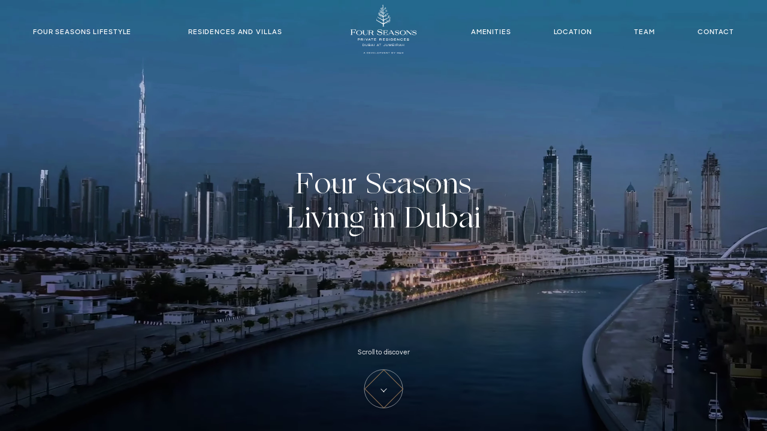

--- FILE ---
content_type: text/html; charset=UTF-8
request_url: https://privateresidencesdubai.com/
body_size: 678
content:
<!DOCTYPE html>
<html lang="en">
                    <head>
        <meta charset="UTF-8" />
        <meta http-equiv="X-UA-Compatible" content="IE=edge" />
        <meta name="robots" content="index, follow">
        <meta name="viewport" content="width=device-width, initial-scale=1, shrink-to-fit=no" />
        <meta name="format-detection" content="telephone=no" />
        <meta name="theme-color" content="#f1f1f1" />
        <meta name="_token" value="7uXdwISaBsjWsrzcW13wN4BIQdO5KxsXdvt3jE4W" />

                            
        <title>Four Seasons Private Residences Dubai at Jumeirah</title>

        <meta name="title" content="Four Seasons Private Residences Dubai at Jumeirah" />
        <meta name="description" content="" />
        <meta name="keywords" content="These, Are, Keywords" />
        <meta name="dc:title" content="Four Seasons Private Residences Dubai at Jumeirah" />
        <meta name="dc:description" content="" />

        <meta property="og:type" content="article" />
        <meta property="og:title" content="Four Seasons Private Residences Dubai at Jumeirah" />
        <meta property="og:description" content="" />
        <meta property="og:url" content="https://privateresidencesdubai.com" />
        <meta property="og:image" content="https://privateresidencesdubai.com/img/logo.png" />

        <meta name="twitter:card" content="summary" />
        <meta name="twitter:title" content="Four Seasons Private Residences Dubai at Jumeirah" />
        <meta name="twitter:description" content="" />
        <meta name="twitter:image" content="https://privateresidencesdubai.com/img/logo.png" />

        
        <link rel="shortcut icon" href="https://privateresidencesdubai.com/favicon.ico?version=90df56914547ffce67cbe07e4dc8ab2b" />
        <link rel="icon" href="https://privateresidencesdubai.com/favicon.ico?version=90df56914547ffce67cbe07e4dc8ab2b" type="image/x-icon" />
        <link rel="icon" href="https://privateresidencesdubai.com/favicon.png?version=90df56914547ffce67cbe07e4dc8ab2b" type="image/png" />
        <link rel="canonical" href="https://privateresidencesdubai.com" />

            <link rel="stylesheet" href="/css/public-libs.css?version=90df56914547ffce67cbe07e4dc8ab2b" />
    <link rel="stylesheet" href="/css/fullsite.css?version=90df56914547ffce67cbe07e4dc8ab2b" />
    <script>
    var env = {
        debug: false,
        siteName: "Four Seasons Private Residences Dubai at Jumeirah",
        matomoSiteNumber: "",
        apiToken: "",
        preview: "null"
    };
</script>
    </head>

    <body class="device-desktop">
                            
            <script src="/js/public-libs.js?version=90df56914547ffce67cbe07e4dc8ab2b"></script>
            <div class="flex-wrapper">
        <div id="app">
            <a
                class="skip-to-content"
                href="#main-content">

                Skip to main content
            </a>

            <nav-section></nav-section>

            <main id="main-content">
                <router-view></router-view>
            </main>

            <footer-section></footer-section>
            <image-expand-modal></image-expand-modal>
        </div>
    </div>
            <script src="/private/js/fullsite.js?version=90df56914547ffce67cbe07e4dc8ab2b"></script>
            </body>
</html>


--- FILE ---
content_type: image/svg+xml
request_url: https://privateresidencesdubai.com/img/logo-gold.svg?version=1
body_size: 5276
content:
<svg xmlns="http://www.w3.org/2000/svg" viewBox="0 0 617.2 456.2"><path d="M360 106.3c.5-4.5 3.4-6.3 7.3-6.6-.8 3.8-2.8 6.6-7.3 6.6m8.3 4.5c-.7 3.8-2.8 6.5-7.3 6.6.6-4.5 3.5-6.3 7.3-6.6m-18.4-4.5c3.8.3 6.8 2.1 7.3 6.6-4.6 0-6.7-2.8-7.3-6.6m.3-6.6c3.8.3 6.8 2.1 7.3 6.6-4.6 0-6.7-2.8-7.3-6.6m-6.3 65.9c.7 3.8-.2 7.1-4.4 8.9-1.1-4.4.9-7.2 4.4-8.9m18.2.7c-4.1-.4-7.1-2.2-7.3-6.7 4.8.2 6.8 2.9 7.3 6.7m8.4-5.9c-3.9-1.2-6.4-3.5-5.7-7.9 4.7 1 6.1 4.1 5.7 7.9m-53.1-3.3c3.8.3 6.8 2.1 7.3 6.6-4.5-.1-6.6-2.8-7.3-6.6m21.4-14.3c-4.5-.1-6.6-2.8-7.3-6.6 3.9.3 6.8 2.2 7.3 6.6m-2.4 4.6c3.8.3 6.8 2.1 7.3 6.6-4.6 0-6.7-2.8-7.3-6.6m10.4-4.8c3.8.3 6.8 2.1 7.3 6.6-4.5 0-6.6-2.8-7.3-6.6m-25.5-36.3c3.8.3 6.8 2.1 7.3 6.6-4.5-.1-6.6-2.8-7.3-6.6m9.1-4.9c3.8.3 6.8 2.1 7.3 6.6-4.5-.1-6.6-2.8-7.3-6.6m-11.3-16.5c-4.5-.1-6.6-2.8-7.3-6.6 3.8.4 6.8 2.2 7.3 6.6m.6 16.4c-2.3-3.8-1.1-7.1 1.7-9.7 1.7 3.5 1.8 6.9-1.7 9.7m10.7-14.4c1.8 3.4 1.8 6.9-1.7 9.7-2.4-3.9-1.1-7.1 1.7-9.7m-36.1 31.2c.5-4.5 3.4-6.3 7.3-6.6-.7 3.8-2.8 6.5-7.3 6.6m2.2-9.9c-.7 3.8-2.8 6.5-7.3 6.6.5-4.5 3.5-6.3 7.3-6.6m73 19.6l2.3 17.6c0 .4-.2.5-.3.6 0 0-49.8 29.1-54.4 32-5.4 3.4-6.5 3.7-6.5 9.9 0 .5.1 7.5.1 7.8 0 5.5 4.3 5.6 4.3 5.6v1.1h-16v-1.1s4.3-.1 4.3-5.6c0-.3.1-7.5.1-7.8 0-6.3-1.1-6.5-6.5-9.9-4.6-2.9-54.4-32-54.4-32-.1-.1-.3-.2-.3-.6l2.3-17.6h.8s-.7 7.4-.5 10.4c.2 3.4.7 4.6 3.2 6.2l55.7 28.7c.1-5.9.2-12.8.3-20.3.1-3.7-1-5.7-5.4-8.5-3.8-2.4-45-26.5-45-26.5-.1-.1-.2-.2-.2-.5l1.9-14.6h.6s-.6 6.1-.4 8.6c.2 2.8.6 3.8 2.7 5.2l46 23.7c.1-6.9.2-14.2.4-21.7v-2.2c0-2.5-.8-3.9-3.9-5.9-2.9-1.8-33.6-19.8-33.6-19.8-.1 0-.2-.1-.2-.4l1.4-10.9h.5s-.4 4.6-.3 6.4c.1 2.1.4 2.8 2 3.8l34.2 17.6c.2-8.6.3-17.3.5-25.9-.3-1.2-1-2.6-2.7-3.6-2-1.3-24-14.1-24-14.1-.1 0-.1-.1-.1-.3l1-7.8h.3s-.3 3.3-.2 4.6c.1 1.5.3 2 1.4 2.8l24.4 12.6c.1-7.9.3-15.6.4-22.9-.2-.6-.7-1.3-1.6-1.9-1.3-.8-15.2-8.9-15.2-8.9s-.1-.1-.1-.2l.6-4.9h.2s-.2 2.1-.1 2.9c.1.9.2 1.3.9 1.7l15.3 7.9v0c.5-28.1.9-48.9.9-48.9 0-.1.1-.2.2-.2s.2.1.2.2c0 0 .4 20.9.9 49 0 1.2 0 2.4.1 3.6.1 7.2.3 14.8.4 22.7L333 62.9c1.1-.7 1.3-1.3 1.4-2.8.1-1.3-.2-4.6-.2-4.6h.3l1 7.8c0 .2-.1.2-.1.3 0 0-22 12.8-24 14.1-1.9 1.2-2.6 2.7-2.8 3.9.2 8.4.3 17.1.5 25.6l34.2-17.6c1.6-1 1.9-1.8 2-3.8.1-1.8-.3-6.4-.3-6.4h.5l1.4 10.9c0 .2-.1.3-.2.4 0 0-30.7 17.9-33.6 19.8-3 1.9-3.8 3.3-3.9 5.6v2.1c.1 7.6.3 15 .4 22l46-23.7c2.1-1.4 2.5-2.4 2.7-5.2.2-2.5-.4-8.6-.4-8.6h.6l1.9 14.6c0 .3-.1.4-.2.5 0 0-41.1 24-45 26.5-4.4 2.8-5.4 4.8-5.4 8.5v1.8c.1 6.8.2 13 .3 18.5l55.9-28.7c2.6-1.7 3-2.9 3.2-6.2.2-3-.5-10.4-.5-10.4zM270.7 93c-.7 3.8-2.8 6.5-7.3 6.6.6-4.5 3.5-6.3 7.3-6.6m5.1 3c-.7 3.8-2.8 6.5-7.3 6.6.6-4.5 3.5-6.3 7.3-6.6m5.1 2.9c-.7 3.8-2.8 6.5-7.3 6.6.5-4.4 3.5-6.2 7.3-6.6m5.1 13.4c-.7 3.8-2.8 6.5-7.3 6.6.5-4.5 3.5-6.3 7.3-6.6m0-10.4c-.7 3.8-2.8 6.5-7.3 6.6.5-4.4 3.5-6.2 7.3-6.6m-27-18.4c3.8.3 6.8 2.1 7.3 6.6-4.6 0-6.7-2.8-7.3-6.6m.9-6.6c3.8.3 6.8 2.1 7.3 6.6-4.5 0-6.6-2.8-7.3-6.6m4-7.9c3.5 1.7 5.6 4.4 4.5 8.7-4.2-1.6-5.2-4.9-4.5-8.7m5.4 12.4c.5-4.5 3.4-6.3 7.3-6.6-.7 3.8-2.8 6.6-7.3 6.6m13-15.4c-.7 3.8-2.8 6.5-7.3 6.6.5-4.5 3.5-6.3 7.3-6.6m5.1 3c-.7 3.8-2.8 6.5-7.3 6.6.6-4.4 3.5-6.2 7.3-6.6m5.1 3c-.7 3.8-2.8 6.5-7.3 6.6.6-4.4 3.5-6.2 7.3-6.6m5.1 3c-.7 3.8-2.8 6.5-7.3 6.6.6-4.4 3.5-6.2 7.3-6.6m5.2 3c-.7 3.8-2.8 6.5-7.3 6.6.5-4.4 3.5-6.2 7.3-6.6m-6.9 24.1c.5-4.5 3.4-6.3 7.3-6.6-.7 3.8-2.8 6.5-7.3 6.6m-5.3-2.7c.5-4.5 3.4-6.3 7.3-6.6-.8 3.7-2.8 6.5-7.3 6.6m-5.3-2.8c.5-4.5 3.4-6.3 7.3-6.6-.8 3.8-2.8 6.5-7.3 6.6m-5.4-2.7c.5-4.5 3.4-6.3 7.3-6.6-.7 3.8-2.8 6.5-7.3 6.6m-3.2-12.3c-.7 3.8-2.8 6.5-7.3 6.6.5-4.5 3.5-6.3 7.3-6.6m-2.1 9.5c.5-4.5 3.4-6.3 7.3-6.6-.7 3.8-2.8 6.5-7.3 6.6m-3.8-36c3.8.3 6.8 2.1 7.3 6.6-4.6 0-6.6-2.8-7.3-6.6m3.1-8.3c3.6 1.2 6.1 3.6 5.5 8.1-4.3-1.1-5.7-4.2-5.5-8.1m6.9 15.2c.5-4.5 3.4-6.3 7.3-6.6-.8 3.8-2.8 6.5-7.3 6.6m10.7-18.3c-.7 3.8-2.7 6.5-7.2 6.6.4-4.5 3.4-6.3 7.2-6.6m5.2 3c-.7 3.8-2.8 6.5-7.2 6.6.4-4.5 3.3-6.3 7.2-6.6m5.1 2.9c-.7 3.8-2.8 6.5-7.2 6.6.4-4.4 3.3-6.2 7.2-6.6m-5 20.7c.5-4.5 3.4-6.3 7.3-6.6-.7 3.8-2.8 6.6-7.3 6.6m-3.4-12.1c-.7 3.8-2.8 6.5-7.3 6.6.5-4.4 3.5-6.2 7.3-6.6m-1.9 9.4c.5-4.5 3.4-6.3 7.3-6.6-.8 3.8-2.8 6.5-7.3 6.6m-10.7-33.7c3.8.3 6.7 2.1 7.2 6.6-4.5 0-6.5-2.8-7.2-6.6m2.8-6.6c3.6 1.3 6 3.7 5.4 8.2-4.4-1.2-5.7-4.4-5.4-8.2m14.3 6.1c-.7 3.8-2.7 6.5-7.2 6.6.5-4.4 3.4-6.2 7.2-6.6m-7.3 1.3c-.5-4.5 1.9-6.9 5.6-8.1.1 3.8-1.3 7-5.6 8.1m8 1.9c3.8.3 6.7 2.1 7.2 6.6-4.4-.1-6.5-2.8-7.2-6.6m.1-7.2c3.8.3 6.7 2.1 7.2 6.6-4.4-.1-6.5-2.9-7.2-6.6m.1-7.3c3.8.3 6.7 2.1 7.2 6.6-4.4-.1-6.5-2.9-7.2-6.6m.1-7.3c3.8.3 6.7 2.1 7.2 6.6-4.4-.1-6.5-2.9-7.2-6.6m.1-7.3c3.8.3 6.7 2.1 7.2 6.6-4.4-.1-6.5-2.8-7.2-6.6m.2-7.3c3.8.3 6.7 2.1 7.2 6.6-4.5-.1-6.6-2.8-7.2-6.6m8.9 52.6c0-1.2 0-2.4-.1-3.6l15.4-7.9c.7-.5.8-.8.9-1.7.1-.8-.1-2.9-.1-2.9h.2l.6 4.9c0 .1 0 .2-.1.2 0 0-13.9 8.1-15.2 8.9-.9.6-1.4 1.4-1.6 2.1m6.5-17.5c3.8.3 6.7 2.1 7.2 6.6-4.5-.1-6.5-2.8-7.2-6.6m3.4-7.5c3.7.9 6.4 3.1 6.2 7.5-4.4-.6-6-3.6-6.2-7.5m7.4 4.4c-1.4-4.3.5-7.1 3.9-9 .9 3.7.2 7.1-3.9 9m7.4.1c-.7 3.8-2.8 6.5-7.2 6.6.4-4.5 3.3-6.3 7.2-6.6m.6 24.9c-4.4-.7-6.1-3.7-6.2-7.5 3.7.8 6.3 3 6.2 7.5M335 55c-.9-4.4 1.3-7 4.8-8.6.6 3.9-.5 7.1-4.8 8.6m8.6 1.4c-.7 3.8-2.8 6.5-7.3 6.6.5-4.4 3.4-6.2 7.3-6.6m1 27.1c-4.5-.1-6.6-2.8-7.3-6.6 3.9.3 6.8 2.1 7.3 6.6m2.8 3.3c.5-4.5 3.4-6.3 7.3-6.6-.7 3.7-2.8 6.5-7.3 6.6m13.1 46.1c4.1.4 7 2.1 7.2 6.6-4.7-.1-6.7-2.8-7.2-6.6m7.2-5c-4.5-.1-6.6-2.8-7.3-6.6 3.9.4 6.9 2.2 7.3 6.6m2.2-.7c-.9-4.4 1.4-7 4.9-8.5.5 3.9-.6 7.1-4.9 8.5m244.9 116.5l.9 10.1-1.8-.1-.5-1.7c-2.6-7.6-7.9-10.9-16.3-10.9-8.3 0-13.3 2.4-13.3 6.3 0 4.3 6.9 6 14.2 7.9 9 2.3 19.2 4.8 19.2 13.4 0 8.9-6.9 13.5-20.4 13.5 0 0-10-.4-17.7-3.3l-2.2-12h1.7l.7 1.8c2.8 6.9 9.7 11.3 17.6 11.3 5.8 0 15.6-1.1 15.6-8.1 0-5.1-7.3-6.8-15-8.7-9-2.2-18.4-4.5-18.4-12.6 0-7.4 6.6-11.6 18.1-11.6 3.5 0 5.6.4 8.9 1.4-.2 0 5.6 1.7 8.7 3.3m-161.9 0l.9 10.1-1.8-.1-.5-1.7c-2.6-7.6-7.9-10.9-16.3-10.9-8.3 0-13.3 2.4-13.3 6.3 0 4.3 6.9 6 14.2 7.9 9 2.3 19.2 4.8 19.2 13.4 0 8.9-6.9 13.5-20.4 13.5 0 0-10-.4-17.7-3.3l-2.2-12h1.7l.7 1.8c2.8 6.9 9.7 11.3 17.6 11.3 5.8 0 15.6-1.1 15.6-8.1 0-5.1-7.3-6.8-15-8.7-9-2.2-18.4-4.5-18.4-12.6 0-7.4 6.6-11.6 18.1-11.6 3.5 0 5.6.4 8.9 1.4-.2 0 5.6 1.7 8.7 3.3m-235 38.4h-12.3l-10.7-20.7h8.5l5.8 12.5c1.6 3.2 2.3 5.5 8.6 5.8zm315.3-42.7l33.2 31.4v-28.9h-4.6v-2.5h10.5v2.4h-3.7v41.3l-.5-.4-39.4-37.1v33.1h4.4v2.4h-11.5v-2.4h4.9v-35.1l-1.8-1.7h-3.3v-2.5zm-43.6-.9c-13.9 0-28.3 8.2-28.3 21.9 0 10.5 9.9 21.6 28.3 21.6 13.7 0 28.3-7.6 28.3-21.6 0-10.6-9.9-21.9-28.3-21.9m0 41.1c-12.8 0-19.8-6.8-19.8-19.2 0-12.4 7.2-19.5 19.8-19.5 12.6 0 19.9 7.1 19.9 19.5-.1 12.4-7.1 19.2-19.9 19.2m-122.4-14.7h23.6L379 243.7zm26.9 16.2v-2.4h4.3l-6.3-11.3h-26.3l-6.3 11.3h4.3v2.4h-10.6v-2.4h3.7l20.6-36.8h-3.7v-2.5H385l.2.4 21.5 38.8h4.1v2.4zm-46.3.3h-.2c-.1 0-7.2-.3-11.2-.3h-31.2v-2.4h4.6v-36.8h-4.6v-2.5h30.2c3.8 0 7.7 0 8.6-.3l2.3-.3 1.4 11.7-1.8.1-.2-.6c-2.5-7.7-6.3-8.2-10.2-8.2h-18v16.3h10.1c7.2 0 9.6-.9 9.6-6.1v-.9h2.2v16h-2.2v-.9c0-3.9-2.3-5.7-9.6-5.7h-10.1v18.1h19c6.9 0 8.5-2.2 10.9-7.7l.2-.6h2.3zM295 235.1l1.1 12.4-2.3-.1-.7-2.1c-3.2-9.3-9.7-13.3-20-13.3-10.2 0-16.3 2.9-16.3 7.7 0 5.3 8.4 7.4 17.4 9.7 11 2.8 23.5 5.9 23.5 16.4 0 10.9-8.4 16.5-25 16.5 0 0-12.2-.4-21.6-4l-2.7-14.7h2.1l.8 2.2c3.4 8.4 11.8 13.8 21.5 13.8 7.1 0 19.1-1.3 19.1-10 0-6.2-8.9-8.4-18.4-10.7-11.1-2.7-22.5-5.5-22.5-15.4 0-9 8.1-14.2 22.1-14.2 4.3 0 6.8.5 10.9 1.7.1 0 7.1 2.1 11 4.1m-116.2 25h15c7.2 0 10.5-2.9 10.5-9.1 0-6.3-3.3-9.2-10.5-9.2h-15.1v18.3zm15.5 2.5h-15.5v16.1h3.9v2.4h-16.2v-2.4h4.8v-36.8h-4.8v-2.5H194c4.7 0 19 0 19 11.6 0 5.3-3 8.9-8.6 10.5 0 .1-3.2 1.1-10.1 1.1M138.9 282c-10.4 0-22.7-3.7-22.7-21.2v-19H112v-2.4h16.8v2.4h-4.6v19c0 16.3 9.3 18.8 14.8 18.8 8.7 0 17.9-4.9 17.9-18.8v-19h-4.2v-2.4h10.2v2.4H159v19c0 15.7-10.8 21.2-20.1 21.2M81 240.9c-12.6 0-19.8 7.1-19.8 19.5s7 19.2 19.8 19.2 19.9-6.8 19.9-19.2c0-12.4-7.3-19.5-19.9-19.5m0 41.1c-18.4 0-28.3-11.2-28.3-21.6 0-13.7 14.4-21.9 28.3-21.9 18.4 0 28.3 11.3 28.3 21.9.1 14-14.5 21.6-28.3 21.6m-62.8-.9H0v-2.7h5.2V233H.4v-2.7h32.2c6.8 0 16.1.1 16.2.1v.1l1.8 15.8h-2.4l-.2-.7c-2.9-9.8-4.9-12.6-15.4-12.6H13.7v22.2h11.1c9.4 0 12.2-.9 12.2-6.9v-1h2.4v18.2H37v-1c0-4.3-2.7-6.6-12.2-6.6H13.7v20.5h4.5zm528.8 47c0 1.3-.4 2.5-1.1 3.5-1.5 2.1-4.4 3.2-8.7 3.2-1.6 0-3.6-.2-5-.6-4-1-5.5-3.1-6-3.9l-.4-.6 3.5-1.5.3.3c.2.3.5.6 1.2 1 1.7 1.2 3.9 1.7 6.7 1.7 3.6 0 5.8-1.2 5.8-3.2 0-1.9-2.2-2.2-6-2.6-4.8-.4-6.6-.6-8.1-2-1-1-1.5-2.1-1.5-3.6 0-3.8 3.4-6 9.4-6 3.2 0 5.8.6 7.8 2 1 .7 1.4 1.2 2 2l.4.6-3.5 1.4-.4-.4-.8-.8c-1.4-1-3.1-1.5-5.4-1.5-1.4 0-3.2.2-4.2.7-1.1.5-1.3 1.3-1.3 1.8 0 .4.1.8.4 1 .5.6 1.3.7 3 .9.8.1 1.7.2 2.5.2.8.1 1.7.1 2.5.2.7.1 1.6.2 2.5.4 1.4.8 4.4 2 4.4 5.8m-44.4 2.7h15.3v3.5h-19.1v-19.9h18.4v3.5h-14.6v4.4h14.2v3.4h-14.2v5.1zm-16.4-3.5l4 .8-.4.7c-.7 1.2-1.5 2.6-3.5 3.9-2.7 1.7-6.1 2-7.8 2-7.4 0-11.9-4-11.9-10.5 0-3.4 1.2-6 3.7-7.9.7-.6 3.1-2.5 8.2-2.5 1.3 0 4.8.2 7.4 1.8 2.1 1.3 3.1 3 3.6 3.9l.4.7-4.1.9-.2-.4c-.4-.7-.8-1.4-1.9-2.1-1-.6-2.8-1.3-5.2-1.3-1.9 0-8 .5-8 6.8 0 1.9.6 3.6 1.8 4.9 1 1 2.9 2.2 6.5 2.2 3.1 0 4.7-.9 5.4-1.5 1.1-.8 1.6-1.8 1.7-2zm-32.3-12.9h3.7v19.9h-3.4l-.2-.2-13.2-14c-.1-.1-.2-.3-.3-.4v14.6h-3.7v-19.9h3.6l12.8 13.5c.4.4.6.6.8.9v-14.4zm-43 16.4h15.3v3.5h-19.1v-19.9h18.4v3.5h-14.6v4.4h14.2v3.4h-14.2v5.1zm-24.2.1h-4.9v-13.1h6.1c1.6 0 3.5.1 5.1 1.6.7.6 1.8 2.1 1.8 4.7 0 1.2-.2 2.9-1.3 4.3-1.8 2.3-4.2 2.5-6.8 2.5m8.7-14.3c-2.7-2.2-5.5-2.2-7.5-2.2H378v19.9h8.1c2.9 0 7 0 9.8-2.9 1-1.1 2.8-3.4 2.8-7.2 0-4.2-2.1-6.6-3.3-7.6m-32.8-2.2h3.9v19.9h-3.9zm-26.6 5.5c0 .4.1.8.4 1 .5.6 1.3.7 3 .9.8.1 1.7.2 2.5.2.8.1 1.7.1 2.5.2.7.1 1.6.2 2.5.4 1.8.4 4.7 1.7 4.7 5.4 0 1.3-.4 2.5-1.1 3.5-1.5 2.1-4.4 3.2-8.7 3.2-1.6 0-3.6-.2-5-.6-4-1-5.5-3.1-6-3.9l-.4-.6 3.5-1.5.3.3c.2.3.5.6 1.2 1 1.7 1.2 3.9 1.7 6.7 1.7 3.6 0 5.8-1.2 5.8-3.2 0-1.9-2.2-2.2-6-2.6-4.8-.4-6.6-.6-8.1-2-1-1-1.5-2.1-1.5-3.6 0-3.8 3.4-6 9.4-6 3.2 0 5.8.6 7.8 2 1 .7 1.4 1.2 2 2l.4.6-3.5 1.4-.4-.4-.8-.8c-1.4-1-3.1-1.5-5.4-1.5-1.4 0-3.2.2-4.2.7-1.4.9-1.6 1.6-1.6 2.2m-29.8 10.9h15.3v3.5h-19.1v-19.9h18.4v3.5h-14.6v4.4h14.2v3.4h-14.2v5.1zm-19.3-10.2c0 .6-.2 1.2-.5 1.6-.9 1.2-2.6 1.2-3.9 1.2h-8.6v-5.6h9.7c1.1 0 2.2 0 2.9 1.1.2.5.4 1.1.4 1.7m3.9-.1c0-2.4-1.2-3.8-1.9-4.4-1.8-1.6-3.9-1.6-5.6-1.7H270v19.9h3.8v-7.5h8.2l6.3 7.5h5l-7.1-8.1c3.1-.8 4.6-2.7 4.6-5.7m-67.2 10.3h15.3v3.5h-19.1v-19.9h18.4v3.5h-14.6v4.4h14.2v3.4h-14.2v5.1zm-31.4-16.4h19.1v3.4h-7.6v16.5h-3.8v-16.5h-7.6v-3.4zm-15.3 5l.1-.2s0-.1.1-.1c0 .1.1.2.1.2l3.5 7h-7.3zm2-5h-3.5l-10.3 19.9h4.3l2.3-4.6h10.8l2.3 4.6h4.4l-10-19.6zm-20.4 0h4.2l-9.4 19.9h-3.4l-9.5-19.9h4.2l6.7 14.2c.1.3.2.5.3.7.1-.1.1-.3.2-.4zm-31.3 0h3.9v19.9h-3.9v-19.9zm-15 6.2c0 .6-.2 1.2-.5 1.6-.9 1.2-2.6 1.2-3.9 1.2h-8.6v-5.6h9.7c1.1 0 2.2 0 2.9 1.1.3.5.4 1.1.4 1.7m4-.1c0-2.4-1.2-3.8-1.9-4.4-1.8-1.6-3.9-1.6-5.6-1.7H95.4v19.9h3.8v-7.5h8.2l6.3 7.5h5l-7.1-8.1c3.1-.8 4.6-2.7 4.6-5.7m-45.5-2.7h7.7c1.6 0 2.9.1 3.7.9.5.5.7 1.1.7 1.9 0 1-.4 1.8-1.1 2.2-.8.6-2 .6-3 .6h-8v-5.6zm8.1-3.4h-12v19.9h3.9v-7.5h8.4c1.8 0 4.9 0 6.8-2.5.7-1 1.1-2.3 1.1-3.6 0-1.8-.7-3.5-2-4.6-1.5-1.2-3.3-1.7-6.2-1.7m402.8 51.9h2.7v7.6h14.3v-7.6h2.7V385h-2.7v-8.8h-14.3v8.8h-2.7zm-16.3 4.1c-.1-.3-.3-.6-.4-.9-.1-.2-.2-.5-.2-.7-.1.2-.2.5-.3.8-.1.3-.3.7-.4 1l-3.9 7.7h9.2zm-2-4.1h2.8l9.6 18.7h-3l-2.3-4.6h-11.5l-2.3 4.6h-3zm-32.8 2.3v6.8h9.2c1.5 0 3.3 0 4.4-1.4.5-.6.6-1.3.6-2s-.2-1.4-.6-2c-.8-1.3-2.2-1.3-3.4-1.4h-10.2zm-2.6-2.3h12.7c1.6 0 3.6.1 5.2 1.5.6.5 1.7 1.7 1.7 4 0 4.5-3.8 5.1-5 5.3l6.9 7.9h-3.5l-6.3-7.4h-9v7.4H428v-18.7zm-11.7 0h2.7v18.6h-2.7zm-25.8 0h17.2v2.3H393v5.6h14.2v2.2H393v6.3h15.2v2.3h-17.9v-18.7zm-31.4 0h3.6l5.8 12.2c.9 2 1.1 2.4 1.8 4.2.6-1.8.8-2.2 1.7-4.1l5.9-12.2h3.6V385h-2.5v-10.7c0-3.6.1-4.2.2-5.7-.5 1.5-.7 1.8-1.4 3.3l-6.4 13.2H369l-5.8-12.1c-1-2.1-1.3-2.7-1.9-4.3.2 1.4.2 1.8.2 4.7V385H359zm-25.1 0v11.1c0 2.2.2 3.4 1.8 4.5.7.4 2.2 1.3 5.1 1.3 1.8 0 3.4-.3 4.4-.8 2.4-1.1 2.4-3 2.4-4.6v-11.4h2.7v11.2c0 1.9 0 4.4-2.9 6.3-1.3.8-3.4 1.6-6.7 1.6-2.4 0-4.9-.4-6.9-1.8-2.6-1.8-2.7-4.2-2.7-6.3v-11h2.8zm-13.9 0h2.6v12.3c0 1.2 0 2.4-.7 3.6-1.3 2.1-4.1 3.1-6.9 3.1-1.3 0-3-.2-4.4-.8-2.5-1.1-3.3-3.2-3.7-4.2l2.7-.5c.8 1.7 1.9 3.2 5.1 3.2.7 0 1.8 0 3-.5 2.2-.9 2.2-2.7 2.2-4v-12.2zm-51.9 0H286v2.2h-7.6v16.4h-2.6v-16.4h-7.6v-2.2zm-11.9 4.1c-.1-.3-.3-.6-.4-.9-.1-.2-.2-.5-.2-.7-.1.2-.2.5-.3.8-.1.3-.3.7-.4 1l-3.9 7.7h9.2zm-2-4.1h2.8l9.6 18.7h-3l-2.3-4.6h-11.5l-2.3 4.6h-3zm-34.5 0h2.7v18.6h-2.7zm-16.6 4.1c-.1-.3-.3-.6-.4-.9-.1-.2-.2-.5-.2-.7-.1.2-.2.5-.3.8-.1.3-.3.7-.4 1l-3.9 7.7h9.2zm-2-4.1h2.8l9.6 18.7h-3l-2.3-4.6h-11.5l-2.3 4.6h-3zm-31.7 10.1v6.4h10.1c1.1 0 2.4-.1 3.4-.9s1-2 1-2.4c0-1.6-.9-2.2-1.1-2.4-.9-.7-2.2-.8-3.3-.8h-10.1zm0-7.9v5.7h9.7c.8 0 1.8 0 2.5-.4.9-.5 1.3-1.5 1.3-2.4 0-1.1-.6-1.8-1.2-2.3-.9-.6-2.1-.6-3.1-.6zm-2.6-2.2h12c2 0 4.6.1 6.1 2 .8 1 .9 2.1.9 2.9 0 1.8-.8 2.9-1.7 3.4-.2.1-.9.4-.9.4.8.3 3.5 1.2 3.5 4.8 0 1.5-.6 2.9-1.7 3.8-1.7 1.4-4.3 1.4-6.3 1.4h-12v-18.7zm-25.1 0v11.1c0 2.2.2 3.4 1.8 4.5.7.4 2.2 1.3 5.1 1.3 1.8 0 3.4-.3 4.4-.8 2.4-1.1 2.4-3 2.4-4.6v-11.4h2.7v11.2c0 1.9 0 4.4-2.9 6.3-1.3.8-3.4 1.6-6.7 1.6-2.4 0-4.9-.4-6.9-1.8-2.6-1.8-2.7-4.2-2.7-6.3v-11h2.8zm-26.3 2.2v14.2h5.4c2.4 0 5.3-.1 7.2-2.6 1.1-1.4 1.5-3.1 1.5-4.7 0-2.5-1-4.2-2-5.1-1.8-1.7-3.9-1.7-5.5-1.8h-6.6zm-2.7-2.2h9.3c2.1 0 4.6 0 7.1 2.1 1.5 1.2 3.1 3.5 3.1 7.1 0 3.4-1.5 5.7-2.6 6.8-2.6 2.6-6.3 2.7-9.4 2.7h-7.5v-18.7zm379.2 75.8v13.6h-2.3v-6.3H480v6.2h-2.3V442h2.3v5.4h9.7V442h2.2zm-29.4 7.7l.7.7.7.7c.3.3 1.1 1.1 2.2 2-.9.5-1.9.8-3 .8-1.8 0-3.1-.9-3.1-2.2.1-1.2 1.6-1.7 2.5-2m.9-2.2c-.5-.4-1.2-1.1-1.2-1.9 0-.8.6-1.3 1.5-1.3.7 0 1.4.4 1.4 1.4.1 1.2-.9 1.6-1.7 1.8m7.3 6.1c-.6 0-1.1-.4-1.5-.7.9-1.3 1.2-2.1 1.4-3.8v-.2l-2 .1v.2c0 .5-.1.9-.3 1.3-.1.3-.3.7-.6 1.3l-1.1-1c-.6-.5-1.2-1.1-1.9-1.8.6-.2 1.4-.6 2-1.4.4-.5.6-1.1.6-1.8 0-1.5-1.1-3.1-3.6-3.1-2.2 0-3.8 1.3-3.8 3.2 0 1.2.6 2 1.1 2.5-1.7.6-3.4 1.4-3.4 3.7 0 1 .5 2.1 1.3 2.8.9.8 2.2 1.2 3.8 1.2 2.5 0 4-.9 4.8-1.4 1.1.8 1.6 1.2 2.5 1.2.4 0 .7-.1.9-.2v-.2l.1.2h.1v-1.9h-.2c.1-.2 0-.2-.2-.2m-21.8-11.6h2.3v13.6h-2.3v-6.3h-9.7v6.2h-2.3V442h2.3v5.4h9.7zm-31.5 0h2.9l-.3.3-6.6 8v5.2h-2.2v-5.2l-6.8-8.3h2.9l.1.1 4.6 5.7c.2.2.3.4.4.6.1-.1.2-.3.3-.5zm-21.1 11.1c-.6.5-1.5.6-2.3.6h-6.9v-4.2h6.9c.7 0 1.5 0 2.2.5.2.1.7.6.7 1.5 0 .7-.2 1.2-.6 1.6m-.9-5.8c-.5.3-1.1.3-1.7.3H387v-3.6h6.4c.7 0 1.4 0 2 .4.4.2.8.7.8 1.5.1.4-.2 1.1-.8 1.4m1.7 1c.1-.1.2-.1.2-.1.5-.3 1.3-1 1.3-2.6 0-.8-.2-1.5-.7-2.2-1.2-1.5-3.2-1.5-4.4-1.5h-8.6v13.5h8.6c1.5 0 3.3 0 4.5-1 .8-.7 1.2-1.7 1.2-2.8 0-1-.3-2.5-2.1-3.3m-42.4-6.3h13v2h-5.4v11.6H360v-11.6h-5.4v-2zm-8.3 0h2.2v13.5h-2.1l-.1-.1-9.3-9.9c-.3-.3-.5-.5-.6-.7v10.7h-2.2v-13.5h2.2l.1.1 8.9 9.4c.5.5.7.7 1 1.1 0-.4 0-.7-.1-1.2v-9.4zm-29.3 11.6h10.7v2h-13v-13.5h12.5v2H317v3.5h10v1.9h-10v4.1zm-12.2-11.6h2.9v13.5h-2.1v-7.8-2.7c-.1.2-.2.5-.4.9l-.1.1-4.5 9.4h-2l-4.2-8.6c-.4-.8-.6-1.3-.8-1.8v10.5h-2.1v-13.5h2.9l.1.1 4.1 8.6c.6 1.2.7 1.6 1.1 2.5.3-.9.5-1.3 1-2.4zm-30.9 2h5.7c.9 0 2.1 0 2.8.7.4.4.6.9.6 1.5 0 .7-.3 1.4-.9 1.8-.6.4-1.5.4-2.2.4h-6zm6-2h-8.2v13.5h2.3v-5.2h6.1c1.3 0 3.4 0 4.6-1.7.5-.7.7-1.5.7-2.4 0-1.2-.5-2.3-1.4-3.1-1-.7-2.2-1.1-4.1-1.1m-17.3 6.8c0 4.7-4.5 5.1-5.8 5.1-2.2 0-3.9-.6-4.9-1.8-1-1.1-1.1-2.5-1.1-3.2 0-3.7 2.9-5.1 5.7-5.1h.3c1.9 0 3.5.6 4.5 1.6.8.8 1.3 2 1.3 3.4m-6-7.1c-5.6 0-8.1 3.6-8.1 7.3 0 2.9 1.5 4.6 2.7 5.5 1.4 1 3.2 1.5 5.5 1.5 4 0 8.1-2.1 8.1-6.9 0-4.4-3.3-7.4-8.2-7.4m-21.9 11.9h8.7v2h-11v-13.5h2.3zm-19.4 0h10.7v2h-13v-13.5h12.5v2h-10.3v3.5h10v1.9h-10v4.1zm-10.5-11.6h2.5l-.1.3-6.3 13.3h-2.1l-.1-.1-6.5-13.4h2.5l.1.1 4.6 9.7c.2.4.3.7.4 1 .1-.2.2-.4.3-.8zm-28 11.6h10.7v2h-13v-13.5h12.5v2h-10.3v3.5h10v1.9h-10v4.1zm-16.6 0h-3.6v-9.6h4.5c1.2 0 2.6 0 3.7 1.2.5.5 1.3 1.6 1.3 3.5 0 .9-.2 2.1-1 3.2-1.2 1.6-3 1.7-4.9 1.7m6-10.1c-1.8-1.5-3.7-1.5-5.2-1.5h-6.7v13.5h5.5c2 0 4.8 0 6.8-1.9.7-.7 1.9-2.3 1.9-4.9 0-2.9-1.4-4.5-2.3-5.2m-36.5 1.6c.1-.2.2-.3.2-.5 0 .1.1.2.1.3.1.1.1.2.2.3l2.6 5.3H127l2.6-5.2zm1.4-3.1H129l-6.9 13.3-.1.3h2.5l1.6-3.2h7.8l1.6 3.2h2.6l-6.9-13.5z" fill="#997c55"/></svg>


--- FILE ---
content_type: image/svg+xml
request_url: https://privateresidencesdubai.com/img/logo-light.svg?version=1
body_size: 5272
content:
<svg xmlns="http://www.w3.org/2000/svg" viewBox="0 0 617.2 456.2"><path d="M360 106.3c.5-4.5 3.4-6.3 7.3-6.6-.8 3.8-2.8 6.6-7.3 6.6m8.3 4.5c-.7 3.8-2.8 6.5-7.3 6.6.6-4.5 3.5-6.3 7.3-6.6m-18.4-4.5c3.8.3 6.8 2.1 7.3 6.6-4.6 0-6.7-2.8-7.3-6.6m.3-6.6c3.8.3 6.8 2.1 7.3 6.6-4.6 0-6.7-2.8-7.3-6.6m-6.3 65.9c.7 3.8-.2 7.1-4.4 8.9-1.1-4.4.9-7.2 4.4-8.9m18.2.7c-4.1-.4-7.1-2.2-7.3-6.7 4.8.2 6.8 2.9 7.3 6.7m8.4-5.9c-3.9-1.2-6.4-3.5-5.7-7.9 4.7 1 6.1 4.1 5.7 7.9m-53.1-3.3c3.8.3 6.8 2.1 7.3 6.6-4.5-.1-6.6-2.8-7.3-6.6m21.4-14.3c-4.5-.1-6.6-2.8-7.3-6.6 3.9.3 6.8 2.2 7.3 6.6m-2.4 4.6c3.8.3 6.8 2.1 7.3 6.6-4.6 0-6.7-2.8-7.3-6.6m10.4-4.8c3.8.3 6.8 2.1 7.3 6.6-4.5 0-6.6-2.8-7.3-6.6m-25.5-36.3c3.8.3 6.8 2.1 7.3 6.6-4.5-.1-6.6-2.8-7.3-6.6m9.1-4.9c3.8.3 6.8 2.1 7.3 6.6-4.5-.1-6.6-2.8-7.3-6.6m-11.3-16.5c-4.5-.1-6.6-2.8-7.3-6.6 3.8.4 6.8 2.2 7.3 6.6m.6 16.4c-2.3-3.8-1.1-7.1 1.7-9.7 1.7 3.5 1.8 6.9-1.7 9.7m10.7-14.4c1.8 3.4 1.8 6.9-1.7 9.7-2.4-3.9-1.1-7.1 1.7-9.7m-36.1 31.2c.5-4.5 3.4-6.3 7.3-6.6-.7 3.8-2.8 6.5-7.3 6.6m2.2-9.9c-.7 3.8-2.8 6.5-7.3 6.6.5-4.5 3.5-6.3 7.3-6.6m73 19.6l2.3 17.6c0 .4-.2.5-.3.6 0 0-49.8 29.1-54.4 32-5.4 3.4-6.5 3.7-6.5 9.9 0 .5.1 7.5.1 7.8 0 5.5 4.3 5.6 4.3 5.6v1.1h-16v-1.1s4.3-.1 4.3-5.6c0-.3.1-7.5.1-7.8 0-6.3-1.1-6.5-6.5-9.9-4.6-2.9-54.4-32-54.4-32-.1-.1-.3-.2-.3-.6l2.3-17.6h.8s-.7 7.4-.5 10.4c.2 3.4.7 4.6 3.2 6.2l55.7 28.7c.1-5.9.2-12.8.3-20.3.1-3.7-1-5.7-5.4-8.5-3.8-2.4-45-26.5-45-26.5-.1-.1-.2-.2-.2-.5l1.9-14.6h.6s-.6 6.1-.4 8.6c.2 2.8.6 3.8 2.7 5.2l46 23.7c.1-6.9.2-14.2.4-21.7v-2.2c0-2.5-.8-3.9-3.9-5.9-2.9-1.8-33.6-19.8-33.6-19.8-.1 0-.2-.1-.2-.4l1.4-10.9h.5s-.4 4.6-.3 6.4c.1 2.1.4 2.8 2 3.8l34.2 17.6c.2-8.6.3-17.3.5-25.9-.3-1.2-1-2.6-2.7-3.6-2-1.3-24-14.1-24-14.1-.1 0-.1-.1-.1-.3l1-7.8h.3s-.3 3.3-.2 4.6c.1 1.5.3 2 1.4 2.8l24.4 12.6c.1-7.9.3-15.6.4-22.9-.2-.6-.7-1.3-1.6-1.9-1.3-.8-15.2-8.9-15.2-8.9s-.1-.1-.1-.2l.6-4.9h.2s-.2 2.1-.1 2.9c.1.9.2 1.3.9 1.7l15.3 7.9v0c.5-28.1.9-48.9.9-48.9 0-.1.1-.2.2-.2s.2.1.2.2c0 0 .4 20.9.9 49 0 1.2 0 2.4.1 3.6.1 7.2.3 14.8.4 22.7L333 62.9c1.1-.7 1.3-1.3 1.4-2.8.1-1.3-.2-4.6-.2-4.6h.3l1 7.8c0 .2-.1.2-.1.3 0 0-22 12.8-24 14.1-1.9 1.2-2.6 2.7-2.8 3.9.2 8.4.3 17.1.5 25.6l34.2-17.6c1.6-1 1.9-1.8 2-3.8.1-1.8-.3-6.4-.3-6.4h.5l1.4 10.9c0 .2-.1.3-.2.4 0 0-30.7 17.9-33.6 19.8-3 1.9-3.8 3.3-3.9 5.6v2.1c.1 7.6.3 15 .4 22l46-23.7c2.1-1.4 2.5-2.4 2.7-5.2.2-2.5-.4-8.6-.4-8.6h.6l1.9 14.6c0 .3-.1.4-.2.5 0 0-41.1 24-45 26.5-4.4 2.8-5.4 4.8-5.4 8.5v1.8c.1 6.8.2 13 .3 18.5l55.9-28.7c2.6-1.7 3-2.9 3.2-6.2.2-3-.5-10.4-.5-10.4zM270.7 93c-.7 3.8-2.8 6.5-7.3 6.6.6-4.5 3.5-6.3 7.3-6.6m5.1 3c-.7 3.8-2.8 6.5-7.3 6.6.6-4.5 3.5-6.3 7.3-6.6m5.1 2.9c-.7 3.8-2.8 6.5-7.3 6.6.5-4.4 3.5-6.2 7.3-6.6m5.1 13.4c-.7 3.8-2.8 6.5-7.3 6.6.5-4.5 3.5-6.3 7.3-6.6m0-10.4c-.7 3.8-2.8 6.5-7.3 6.6.5-4.4 3.5-6.2 7.3-6.6m-27-18.4c3.8.3 6.8 2.1 7.3 6.6-4.6 0-6.7-2.8-7.3-6.6m.9-6.6c3.8.3 6.8 2.1 7.3 6.6-4.5 0-6.6-2.8-7.3-6.6m4-7.9c3.5 1.7 5.6 4.4 4.5 8.7-4.2-1.6-5.2-4.9-4.5-8.7m5.4 12.4c.5-4.5 3.4-6.3 7.3-6.6-.7 3.8-2.8 6.6-7.3 6.6m13-15.4c-.7 3.8-2.8 6.5-7.3 6.6.5-4.5 3.5-6.3 7.3-6.6m5.1 3c-.7 3.8-2.8 6.5-7.3 6.6.6-4.4 3.5-6.2 7.3-6.6m5.1 3c-.7 3.8-2.8 6.5-7.3 6.6.6-4.4 3.5-6.2 7.3-6.6m5.1 3c-.7 3.8-2.8 6.5-7.3 6.6.6-4.4 3.5-6.2 7.3-6.6m5.2 3c-.7 3.8-2.8 6.5-7.3 6.6.5-4.4 3.5-6.2 7.3-6.6m-6.9 24.1c.5-4.5 3.4-6.3 7.3-6.6-.7 3.8-2.8 6.5-7.3 6.6m-5.3-2.7c.5-4.5 3.4-6.3 7.3-6.6-.8 3.7-2.8 6.5-7.3 6.6m-5.3-2.8c.5-4.5 3.4-6.3 7.3-6.6-.8 3.8-2.8 6.5-7.3 6.6m-5.4-2.7c.5-4.5 3.4-6.3 7.3-6.6-.7 3.8-2.8 6.5-7.3 6.6m-3.2-12.3c-.7 3.8-2.8 6.5-7.3 6.6.5-4.5 3.5-6.3 7.3-6.6m-2.1 9.5c.5-4.5 3.4-6.3 7.3-6.6-.7 3.8-2.8 6.5-7.3 6.6m-3.8-36c3.8.3 6.8 2.1 7.3 6.6-4.6 0-6.6-2.8-7.3-6.6m3.1-8.3c3.6 1.2 6.1 3.6 5.5 8.1-4.3-1.1-5.7-4.2-5.5-8.1m6.9 15.2c.5-4.5 3.4-6.3 7.3-6.6-.8 3.8-2.8 6.5-7.3 6.6m10.7-18.3c-.7 3.8-2.7 6.5-7.2 6.6.4-4.5 3.4-6.3 7.2-6.6m5.2 3c-.7 3.8-2.8 6.5-7.2 6.6.4-4.5 3.3-6.3 7.2-6.6m5.1 2.9c-.7 3.8-2.8 6.5-7.2 6.6.4-4.4 3.3-6.2 7.2-6.6m-5 20.7c.5-4.5 3.4-6.3 7.3-6.6-.7 3.8-2.8 6.6-7.3 6.6m-3.4-12.1c-.7 3.8-2.8 6.5-7.3 6.6.5-4.4 3.5-6.2 7.3-6.6m-1.9 9.4c.5-4.5 3.4-6.3 7.3-6.6-.8 3.8-2.8 6.5-7.3 6.6m-10.7-33.7c3.8.3 6.7 2.1 7.2 6.6-4.5 0-6.5-2.8-7.2-6.6m2.8-6.6c3.6 1.3 6 3.7 5.4 8.2-4.4-1.2-5.7-4.4-5.4-8.2m14.3 6.1c-.7 3.8-2.7 6.5-7.2 6.6.5-4.4 3.4-6.2 7.2-6.6m-7.3 1.3c-.5-4.5 1.9-6.9 5.6-8.1.1 3.8-1.3 7-5.6 8.1m8 1.9c3.8.3 6.7 2.1 7.2 6.6-4.4-.1-6.5-2.8-7.2-6.6m.1-7.2c3.8.3 6.7 2.1 7.2 6.6-4.4-.1-6.5-2.9-7.2-6.6m.1-7.3c3.8.3 6.7 2.1 7.2 6.6-4.4-.1-6.5-2.9-7.2-6.6m.1-7.3c3.8.3 6.7 2.1 7.2 6.6-4.4-.1-6.5-2.9-7.2-6.6m.1-7.3c3.8.3 6.7 2.1 7.2 6.6-4.4-.1-6.5-2.8-7.2-6.6m.2-7.3c3.8.3 6.7 2.1 7.2 6.6-4.5-.1-6.6-2.8-7.2-6.6m8.9 52.6c0-1.2 0-2.4-.1-3.6l15.4-7.9c.7-.5.8-.8.9-1.7.1-.8-.1-2.9-.1-2.9h.2l.6 4.9c0 .1 0 .2-.1.2 0 0-13.9 8.1-15.2 8.9-.9.6-1.4 1.4-1.6 2.1m6.5-17.5c3.8.3 6.7 2.1 7.2 6.6-4.5-.1-6.5-2.8-7.2-6.6m3.4-7.5c3.7.9 6.4 3.1 6.2 7.5-4.4-.6-6-3.6-6.2-7.5m7.4 4.4c-1.4-4.3.5-7.1 3.9-9 .9 3.7.2 7.1-3.9 9m7.4.1c-.7 3.8-2.8 6.5-7.2 6.6.4-4.5 3.3-6.3 7.2-6.6m.6 24.9c-4.4-.7-6.1-3.7-6.2-7.5 3.7.8 6.3 3 6.2 7.5M335 55c-.9-4.4 1.3-7 4.8-8.6.6 3.9-.5 7.1-4.8 8.6m8.6 1.4c-.7 3.8-2.8 6.5-7.3 6.6.5-4.4 3.4-6.2 7.3-6.6m1 27.1c-4.5-.1-6.6-2.8-7.3-6.6 3.9.3 6.8 2.1 7.3 6.6m2.8 3.3c.5-4.5 3.4-6.3 7.3-6.6-.7 3.7-2.8 6.5-7.3 6.6m13.1 46.1c4.1.4 7 2.1 7.2 6.6-4.7-.1-6.7-2.8-7.2-6.6m7.2-5c-4.5-.1-6.6-2.8-7.3-6.6 3.9.4 6.9 2.2 7.3 6.6m2.2-.7c-.9-4.4 1.4-7 4.9-8.5.5 3.9-.6 7.1-4.9 8.5m244.9 116.5l.9 10.1-1.8-.1-.5-1.7c-2.6-7.6-7.9-10.9-16.3-10.9-8.3 0-13.3 2.4-13.3 6.3 0 4.3 6.9 6 14.2 7.9 9 2.3 19.2 4.8 19.2 13.4 0 8.9-6.9 13.5-20.4 13.5 0 0-10-.4-17.7-3.3l-2.2-12h1.7l.7 1.8c2.8 6.9 9.7 11.3 17.6 11.3 5.8 0 15.6-1.1 15.6-8.1 0-5.1-7.3-6.8-15-8.7-9-2.2-18.4-4.5-18.4-12.6 0-7.4 6.6-11.6 18.1-11.6 3.5 0 5.6.4 8.9 1.4-.2 0 5.6 1.7 8.7 3.3m-161.9 0l.9 10.1-1.8-.1-.5-1.7c-2.6-7.6-7.9-10.9-16.3-10.9-8.3 0-13.3 2.4-13.3 6.3 0 4.3 6.9 6 14.2 7.9 9 2.3 19.2 4.8 19.2 13.4 0 8.9-6.9 13.5-20.4 13.5 0 0-10-.4-17.7-3.3l-2.2-12h1.7l.7 1.8c2.8 6.9 9.7 11.3 17.6 11.3 5.8 0 15.6-1.1 15.6-8.1 0-5.1-7.3-6.8-15-8.7-9-2.2-18.4-4.5-18.4-12.6 0-7.4 6.6-11.6 18.1-11.6 3.5 0 5.6.4 8.9 1.4-.2 0 5.6 1.7 8.7 3.3m-235 38.4h-12.3l-10.7-20.7h8.5l5.8 12.5c1.6 3.2 2.3 5.5 8.6 5.8zm315.3-42.7l33.2 31.4v-28.9h-4.6v-2.5h10.5v2.4h-3.7v41.3l-.5-.4-39.4-37.1v33.1h4.4v2.4h-11.5v-2.4h4.9v-35.1l-1.8-1.7h-3.3v-2.5zm-43.6-.9c-13.9 0-28.3 8.2-28.3 21.9 0 10.5 9.9 21.6 28.3 21.6 13.7 0 28.3-7.6 28.3-21.6 0-10.6-9.9-21.9-28.3-21.9m0 41.1c-12.8 0-19.8-6.8-19.8-19.2 0-12.4 7.2-19.5 19.8-19.5 12.6 0 19.9 7.1 19.9 19.5-.1 12.4-7.1 19.2-19.9 19.2m-122.4-14.7h23.6L379 243.7zm26.9 16.2v-2.4h4.3l-6.3-11.3h-26.3l-6.3 11.3h4.3v2.4h-10.6v-2.4h3.7l20.6-36.8h-3.7v-2.5H385l.2.4 21.5 38.8h4.1v2.4zm-46.3.3h-.2c-.1 0-7.2-.3-11.2-.3h-31.2v-2.4h4.6v-36.8h-4.6v-2.5h30.2c3.8 0 7.7 0 8.6-.3l2.3-.3 1.4 11.7-1.8.1-.2-.6c-2.5-7.7-6.3-8.2-10.2-8.2h-18v16.3h10.1c7.2 0 9.6-.9 9.6-6.1v-.9h2.2v16h-2.2v-.9c0-3.9-2.3-5.7-9.6-5.7h-10.1v18.1h19c6.9 0 8.5-2.2 10.9-7.7l.2-.6h2.3zM295 235.1l1.1 12.4-2.3-.1-.7-2.1c-3.2-9.3-9.7-13.3-20-13.3-10.2 0-16.3 2.9-16.3 7.7 0 5.3 8.4 7.4 17.4 9.7 11 2.8 23.5 5.9 23.5 16.4 0 10.9-8.4 16.5-25 16.5 0 0-12.2-.4-21.6-4l-2.7-14.7h2.1l.8 2.2c3.4 8.4 11.8 13.8 21.5 13.8 7.1 0 19.1-1.3 19.1-10 0-6.2-8.9-8.4-18.4-10.7-11.1-2.7-22.5-5.5-22.5-15.4 0-9 8.1-14.2 22.1-14.2 4.3 0 6.8.5 10.9 1.7.1 0 7.1 2.1 11 4.1m-116.2 25h15c7.2 0 10.5-2.9 10.5-9.1 0-6.3-3.3-9.2-10.5-9.2h-15.1v18.3zm15.5 2.5h-15.5v16.1h3.9v2.4h-16.2v-2.4h4.8v-36.8h-4.8v-2.5H194c4.7 0 19 0 19 11.6 0 5.3-3 8.9-8.6 10.5 0 .1-3.2 1.1-10.1 1.1M138.9 282c-10.4 0-22.7-3.7-22.7-21.2v-19H112v-2.4h16.8v2.4h-4.6v19c0 16.3 9.3 18.8 14.8 18.8 8.7 0 17.9-4.9 17.9-18.8v-19h-4.2v-2.4h10.2v2.4H159v19c0 15.7-10.8 21.2-20.1 21.2M81 240.9c-12.6 0-19.8 7.1-19.8 19.5s7 19.2 19.8 19.2 19.9-6.8 19.9-19.2c0-12.4-7.3-19.5-19.9-19.5m0 41.1c-18.4 0-28.3-11.2-28.3-21.6 0-13.7 14.4-21.9 28.3-21.9 18.4 0 28.3 11.3 28.3 21.9.1 14-14.5 21.6-28.3 21.6m-62.8-.9H0v-2.7h5.2V233H.4v-2.7h32.2c6.8 0 16.1.1 16.2.1v.1l1.8 15.8h-2.4l-.2-.7c-2.9-9.8-4.9-12.6-15.4-12.6H13.7v22.2h11.1c9.4 0 12.2-.9 12.2-6.9v-1h2.4v18.2H37v-1c0-4.3-2.7-6.6-12.2-6.6H13.7v20.5h4.5zm528.8 47c0 1.3-.4 2.5-1.1 3.5-1.5 2.1-4.4 3.2-8.7 3.2-1.6 0-3.6-.2-5-.6-4-1-5.5-3.1-6-3.9l-.4-.6 3.5-1.5.3.3c.2.3.5.6 1.2 1 1.7 1.2 3.9 1.7 6.7 1.7 3.6 0 5.8-1.2 5.8-3.2 0-1.9-2.2-2.2-6-2.6-4.8-.4-6.6-.6-8.1-2-1-1-1.5-2.1-1.5-3.6 0-3.8 3.4-6 9.4-6 3.2 0 5.8.6 7.8 2 1 .7 1.4 1.2 2 2l.4.6-3.5 1.4-.4-.4-.8-.8c-1.4-1-3.1-1.5-5.4-1.5-1.4 0-3.2.2-4.2.7-1.1.5-1.3 1.3-1.3 1.8 0 .4.1.8.4 1 .5.6 1.3.7 3 .9.8.1 1.7.2 2.5.2.8.1 1.7.1 2.5.2.7.1 1.6.2 2.5.4 1.4.8 4.4 2 4.4 5.8m-44.4 2.7h15.3v3.5h-19.1v-19.9h18.4v3.5h-14.6v4.4h14.2v3.4h-14.2v5.1zm-16.4-3.5l4 .8-.4.7c-.7 1.2-1.5 2.6-3.5 3.9-2.7 1.7-6.1 2-7.8 2-7.4 0-11.9-4-11.9-10.5 0-3.4 1.2-6 3.7-7.9.7-.6 3.1-2.5 8.2-2.5 1.3 0 4.8.2 7.4 1.8 2.1 1.3 3.1 3 3.6 3.9l.4.7-4.1.9-.2-.4c-.4-.7-.8-1.4-1.9-2.1-1-.6-2.8-1.3-5.2-1.3-1.9 0-8 .5-8 6.8 0 1.9.6 3.6 1.8 4.9 1 1 2.9 2.2 6.5 2.2 3.1 0 4.7-.9 5.4-1.5 1.1-.8 1.6-1.8 1.7-2zm-32.3-12.9h3.7v19.9h-3.4l-.2-.2-13.2-14c-.1-.1-.2-.3-.3-.4v14.6h-3.7v-19.9h3.6l12.8 13.5c.4.4.6.6.8.9v-14.4zm-43 16.4h15.3v3.5h-19.1v-19.9h18.4v3.5h-14.6v4.4h14.2v3.4h-14.2v5.1zm-24.2.1h-4.9v-13.1h6.1c1.6 0 3.5.1 5.1 1.6.7.6 1.8 2.1 1.8 4.7 0 1.2-.2 2.9-1.3 4.3-1.8 2.3-4.2 2.5-6.8 2.5m8.7-14.3c-2.7-2.2-5.5-2.2-7.5-2.2H378v19.9h8.1c2.9 0 7 0 9.8-2.9 1-1.1 2.8-3.4 2.8-7.2 0-4.2-2.1-6.6-3.3-7.6m-32.8-2.2h3.9v19.9h-3.9zm-26.6 5.5c0 .4.1.8.4 1 .5.6 1.3.7 3 .9.8.1 1.7.2 2.5.2.8.1 1.7.1 2.5.2.7.1 1.6.2 2.5.4 1.8.4 4.7 1.7 4.7 5.4 0 1.3-.4 2.5-1.1 3.5-1.5 2.1-4.4 3.2-8.7 3.2-1.6 0-3.6-.2-5-.6-4-1-5.5-3.1-6-3.9l-.4-.6 3.5-1.5.3.3c.2.3.5.6 1.2 1 1.7 1.2 3.9 1.7 6.7 1.7 3.6 0 5.8-1.2 5.8-3.2 0-1.9-2.2-2.2-6-2.6-4.8-.4-6.6-.6-8.1-2-1-1-1.5-2.1-1.5-3.6 0-3.8 3.4-6 9.4-6 3.2 0 5.8.6 7.8 2 1 .7 1.4 1.2 2 2l.4.6-3.5 1.4-.4-.4-.8-.8c-1.4-1-3.1-1.5-5.4-1.5-1.4 0-3.2.2-4.2.7-1.4.9-1.6 1.6-1.6 2.2m-29.8 10.9h15.3v3.5h-19.1v-19.9h18.4v3.5h-14.6v4.4h14.2v3.4h-14.2v5.1zm-19.3-10.2c0 .6-.2 1.2-.5 1.6-.9 1.2-2.6 1.2-3.9 1.2h-8.6v-5.6h9.7c1.1 0 2.2 0 2.9 1.1.2.5.4 1.1.4 1.7m3.9-.1c0-2.4-1.2-3.8-1.9-4.4-1.8-1.6-3.9-1.6-5.6-1.7H270v19.9h3.8v-7.5h8.2l6.3 7.5h5l-7.1-8.1c3.1-.8 4.6-2.7 4.6-5.7m-67.2 10.3h15.3v3.5h-19.1v-19.9h18.4v3.5h-14.6v4.4h14.2v3.4h-14.2v5.1zm-31.4-16.4h19.1v3.4h-7.6v16.5h-3.8v-16.5h-7.6v-3.4zm-15.3 5l.1-.2s0-.1.1-.1c0 .1.1.2.1.2l3.5 7h-7.3zm2-5h-3.5l-10.3 19.9h4.3l2.3-4.6h10.8l2.3 4.6h4.4l-10-19.6zm-20.4 0h4.2l-9.4 19.9h-3.4l-9.5-19.9h4.2l6.7 14.2c.1.3.2.5.3.7.1-.1.1-.3.2-.4zm-31.3 0h3.9v19.9h-3.9v-19.9zm-15 6.2c0 .6-.2 1.2-.5 1.6-.9 1.2-2.6 1.2-3.9 1.2h-8.6v-5.6h9.7c1.1 0 2.2 0 2.9 1.1.3.5.4 1.1.4 1.7m4-.1c0-2.4-1.2-3.8-1.9-4.4-1.8-1.6-3.9-1.6-5.6-1.7H95.4v19.9h3.8v-7.5h8.2l6.3 7.5h5l-7.1-8.1c3.1-.8 4.6-2.7 4.6-5.7m-45.5-2.7h7.7c1.6 0 2.9.1 3.7.9.5.5.7 1.1.7 1.9 0 1-.4 1.8-1.1 2.2-.8.6-2 .6-3 .6h-8v-5.6zm8.1-3.4h-12v19.9h3.9v-7.5h8.4c1.8 0 4.9 0 6.8-2.5.7-1 1.1-2.3 1.1-3.6 0-1.8-.7-3.5-2-4.6-1.5-1.2-3.3-1.7-6.2-1.7m402.8 51.9h2.7v7.6h14.3v-7.6h2.7V385h-2.7v-8.8h-14.3v8.8h-2.7zm-16.3 4.1c-.1-.3-.3-.6-.4-.9-.1-.2-.2-.5-.2-.7-.1.2-.2.5-.3.8-.1.3-.3.7-.4 1l-3.9 7.7h9.2zm-2-4.1h2.8l9.6 18.7h-3l-2.3-4.6h-11.5l-2.3 4.6h-3zm-32.8 2.3v6.8h9.2c1.5 0 3.3 0 4.4-1.4.5-.6.6-1.3.6-2s-.2-1.4-.6-2c-.8-1.3-2.2-1.3-3.4-1.4h-10.2zm-2.6-2.3h12.7c1.6 0 3.6.1 5.2 1.5.6.5 1.7 1.7 1.7 4 0 4.5-3.8 5.1-5 5.3l6.9 7.9h-3.5l-6.3-7.4h-9v7.4H428v-18.7zm-11.7 0h2.7v18.6h-2.7zm-25.8 0h17.2v2.3H393v5.6h14.2v2.2H393v6.3h15.2v2.3h-17.9v-18.7zm-31.4 0h3.6l5.8 12.2c.9 2 1.1 2.4 1.8 4.2.6-1.8.8-2.2 1.7-4.1l5.9-12.2h3.6V385h-2.5v-10.7c0-3.6.1-4.2.2-5.7-.5 1.5-.7 1.8-1.4 3.3l-6.4 13.2H369l-5.8-12.1c-1-2.1-1.3-2.7-1.9-4.3.2 1.4.2 1.8.2 4.7V385H359zm-25.1 0v11.1c0 2.2.2 3.4 1.8 4.5.7.4 2.2 1.3 5.1 1.3 1.8 0 3.4-.3 4.4-.8 2.4-1.1 2.4-3 2.4-4.6v-11.4h2.7v11.2c0 1.9 0 4.4-2.9 6.3-1.3.8-3.4 1.6-6.7 1.6-2.4 0-4.9-.4-6.9-1.8-2.6-1.8-2.7-4.2-2.7-6.3v-11h2.8zm-13.9 0h2.6v12.3c0 1.2 0 2.4-.7 3.6-1.3 2.1-4.1 3.1-6.9 3.1-1.3 0-3-.2-4.4-.8-2.5-1.1-3.3-3.2-3.7-4.2l2.7-.5c.8 1.7 1.9 3.2 5.1 3.2.7 0 1.8 0 3-.5 2.2-.9 2.2-2.7 2.2-4v-12.2zm-51.9 0H286v2.2h-7.6v16.4h-2.6v-16.4h-7.6v-2.2zm-11.9 4.1c-.1-.3-.3-.6-.4-.9-.1-.2-.2-.5-.2-.7-.1.2-.2.5-.3.8-.1.3-.3.7-.4 1l-3.9 7.7h9.2zm-2-4.1h2.8l9.6 18.7h-3l-2.3-4.6h-11.5l-2.3 4.6h-3zm-34.5 0h2.7v18.6h-2.7zm-16.6 4.1c-.1-.3-.3-.6-.4-.9-.1-.2-.2-.5-.2-.7-.1.2-.2.5-.3.8-.1.3-.3.7-.4 1l-3.9 7.7h9.2zm-2-4.1h2.8l9.6 18.7h-3l-2.3-4.6h-11.5l-2.3 4.6h-3zm-31.7 10.1v6.4h10.1c1.1 0 2.4-.1 3.4-.9s1-2 1-2.4c0-1.6-.9-2.2-1.1-2.4-.9-.7-2.2-.8-3.3-.8h-10.1zm0-7.9v5.7h9.7c.8 0 1.8 0 2.5-.4.9-.5 1.3-1.5 1.3-2.4 0-1.1-.6-1.8-1.2-2.3-.9-.6-2.1-.6-3.1-.6zm-2.6-2.2h12c2 0 4.6.1 6.1 2 .8 1 .9 2.1.9 2.9 0 1.8-.8 2.9-1.7 3.4-.2.1-.9.4-.9.4.8.3 3.5 1.2 3.5 4.8 0 1.5-.6 2.9-1.7 3.8-1.7 1.4-4.3 1.4-6.3 1.4h-12v-18.7zm-25.1 0v11.1c0 2.2.2 3.4 1.8 4.5.7.4 2.2 1.3 5.1 1.3 1.8 0 3.4-.3 4.4-.8 2.4-1.1 2.4-3 2.4-4.6v-11.4h2.7v11.2c0 1.9 0 4.4-2.9 6.3-1.3.8-3.4 1.6-6.7 1.6-2.4 0-4.9-.4-6.9-1.8-2.6-1.8-2.7-4.2-2.7-6.3v-11h2.8zm-26.3 2.2v14.2h5.4c2.4 0 5.3-.1 7.2-2.6 1.1-1.4 1.5-3.1 1.5-4.7 0-2.5-1-4.2-2-5.1-1.8-1.7-3.9-1.7-5.5-1.8h-6.6zm-2.7-2.2h9.3c2.1 0 4.6 0 7.1 2.1 1.5 1.2 3.1 3.5 3.1 7.1 0 3.4-1.5 5.7-2.6 6.8-2.6 2.6-6.3 2.7-9.4 2.7h-7.5v-18.7zm379.2 75.8v13.6h-2.3v-6.3H480v6.2h-2.3V442h2.3v5.4h9.7V442h2.2zm-29.4 7.7l.7.7.7.7c.3.3 1.1 1.1 2.2 2-.9.5-1.9.8-3 .8-1.8 0-3.1-.9-3.1-2.2.1-1.2 1.6-1.7 2.5-2m.9-2.2c-.5-.4-1.2-1.1-1.2-1.9 0-.8.6-1.3 1.5-1.3.7 0 1.4.4 1.4 1.4.1 1.2-.9 1.6-1.7 1.8m7.3 6.1c-.6 0-1.1-.4-1.5-.7.9-1.3 1.2-2.1 1.4-3.8v-.2l-2 .1v.2c0 .5-.1.9-.3 1.3-.1.3-.3.7-.6 1.3l-1.1-1c-.6-.5-1.2-1.1-1.9-1.8.6-.2 1.4-.6 2-1.4.4-.5.6-1.1.6-1.8 0-1.5-1.1-3.1-3.6-3.1-2.2 0-3.8 1.3-3.8 3.2 0 1.2.6 2 1.1 2.5-1.7.6-3.4 1.4-3.4 3.7 0 1 .5 2.1 1.3 2.8.9.8 2.2 1.2 3.8 1.2 2.5 0 4-.9 4.8-1.4 1.1.8 1.6 1.2 2.5 1.2.4 0 .7-.1.9-.2v-.2l.1.2h.1v-1.9h-.2c.1-.2 0-.2-.2-.2m-21.8-11.6h2.3v13.6h-2.3v-6.3h-9.7v6.2h-2.3V442h2.3v5.4h9.7zm-31.5 0h2.9l-.3.3-6.6 8v5.2h-2.2v-5.2l-6.8-8.3h2.9l.1.1 4.6 5.7c.2.2.3.4.4.6.1-.1.2-.3.3-.5zm-21.1 11.1c-.6.5-1.5.6-2.3.6h-6.9v-4.2h6.9c.7 0 1.5 0 2.2.5.2.1.7.6.7 1.5 0 .7-.2 1.2-.6 1.6m-.9-5.8c-.5.3-1.1.3-1.7.3H387v-3.6h6.4c.7 0 1.4 0 2 .4.4.2.8.7.8 1.5.1.4-.2 1.1-.8 1.4m1.7 1c.1-.1.2-.1.2-.1.5-.3 1.3-1 1.3-2.6 0-.8-.2-1.5-.7-2.2-1.2-1.5-3.2-1.5-4.4-1.5h-8.6v13.5h8.6c1.5 0 3.3 0 4.5-1 .8-.7 1.2-1.7 1.2-2.8 0-1-.3-2.5-2.1-3.3m-42.4-6.3h13v2h-5.4v11.6H360v-11.6h-5.4v-2zm-8.3 0h2.2v13.5h-2.1l-.1-.1-9.3-9.9c-.3-.3-.5-.5-.6-.7v10.7h-2.2v-13.5h2.2l.1.1 8.9 9.4c.5.5.7.7 1 1.1 0-.4 0-.7-.1-1.2v-9.4zm-29.3 11.6h10.7v2h-13v-13.5h12.5v2H317v3.5h10v1.9h-10v4.1zm-12.2-11.6h2.9v13.5h-2.1v-7.8-2.7c-.1.2-.2.5-.4.9l-.1.1-4.5 9.4h-2l-4.2-8.6c-.4-.8-.6-1.3-.8-1.8v10.5h-2.1v-13.5h2.9l.1.1 4.1 8.6c.6 1.2.7 1.6 1.1 2.5.3-.9.5-1.3 1-2.4zm-30.9 2h5.7c.9 0 2.1 0 2.8.7.4.4.6.9.6 1.5 0 .7-.3 1.4-.9 1.8-.6.4-1.5.4-2.2.4h-6zm6-2h-8.2v13.5h2.3v-5.2h6.1c1.3 0 3.4 0 4.6-1.7.5-.7.7-1.5.7-2.4 0-1.2-.5-2.3-1.4-3.1-1-.7-2.2-1.1-4.1-1.1m-17.3 6.8c0 4.7-4.5 5.1-5.8 5.1-2.2 0-3.9-.6-4.9-1.8-1-1.1-1.1-2.5-1.1-3.2 0-3.7 2.9-5.1 5.7-5.1h.3c1.9 0 3.5.6 4.5 1.6.8.8 1.3 2 1.3 3.4m-6-7.1c-5.6 0-8.1 3.6-8.1 7.3 0 2.9 1.5 4.6 2.7 5.5 1.4 1 3.2 1.5 5.5 1.5 4 0 8.1-2.1 8.1-6.9 0-4.4-3.3-7.4-8.2-7.4m-21.9 11.9h8.7v2h-11v-13.5h2.3zm-19.4 0h10.7v2h-13v-13.5h12.5v2h-10.3v3.5h10v1.9h-10v4.1zm-10.5-11.6h2.5l-.1.3-6.3 13.3h-2.1l-.1-.1-6.5-13.4h2.5l.1.1 4.6 9.7c.2.4.3.7.4 1 .1-.2.2-.4.3-.8zm-28 11.6h10.7v2h-13v-13.5h12.5v2h-10.3v3.5h10v1.9h-10v4.1zm-16.6 0h-3.6v-9.6h4.5c1.2 0 2.6 0 3.7 1.2.5.5 1.3 1.6 1.3 3.5 0 .9-.2 2.1-1 3.2-1.2 1.6-3 1.7-4.9 1.7m6-10.1c-1.8-1.5-3.7-1.5-5.2-1.5h-6.7v13.5h5.5c2 0 4.8 0 6.8-1.9.7-.7 1.9-2.3 1.9-4.9 0-2.9-1.4-4.5-2.3-5.2m-36.5 1.6c.1-.2.2-.3.2-.5 0 .1.1.2.1.3.1.1.1.2.2.3l2.6 5.3H127l2.6-5.2zm1.4-3.1H129l-6.9 13.3-.1.3h2.5l1.6-3.2h7.8l1.6 3.2h2.6l-6.9-13.5z" fill="#fff"/></svg>